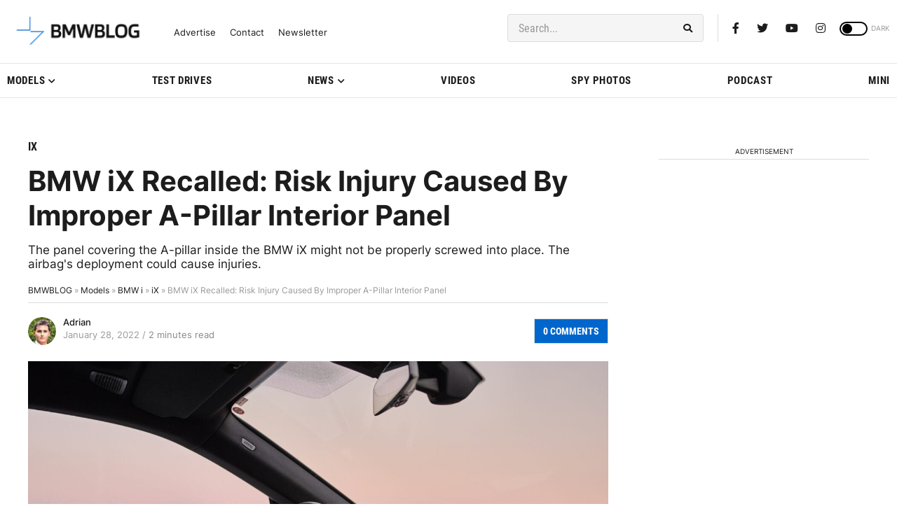

--- FILE ---
content_type: application/javascript; charset=UTF-8
request_url: https://bmwblog.disqus.com/count-data.js?1=417768%20https%3A%2F%2Fwww.bmwblog.com%2F%3Fp%3D417768&1=509629%20https%3A%2F%2Fwww.bmwblog.com%2F%3Fp%3D509629&1=509631%20https%3A%2F%2Fwww.bmwblog.com%2F%3Fp%3D509631&1=509632%20https%3A%2F%2Fwww.bmwblog.com%2F%3Fp%3D509632&1=509645%20https%3A%2F%2Fwww.bmwblog.com%2F%3Fp%3D509645&1=509646%20https%3A%2F%2Fwww.bmwblog.com%2F%3Fp%3D509646
body_size: 607
content:
var DISQUSWIDGETS;

if (typeof DISQUSWIDGETS != 'undefined') {
    DISQUSWIDGETS.displayCount({"text":{"and":"and","comments":{"zero":"0 Comments","multiple":"{num} Comments","one":"1 Comments"}},"counts":[{"id":"509645 https:\/\/www.bmwblog.com\/?p=509645","comments":4},{"id":"509646 https:\/\/www.bmwblog.com\/?p=509646","comments":8},{"id":"509631 https:\/\/www.bmwblog.com\/?p=509631","comments":0},{"id":"417768 https:\/\/www.bmwblog.com\/?p=417768","comments":0},{"id":"509632 https:\/\/www.bmwblog.com\/?p=509632","comments":2},{"id":"509629 https:\/\/www.bmwblog.com\/?p=509629","comments":4}]});
}